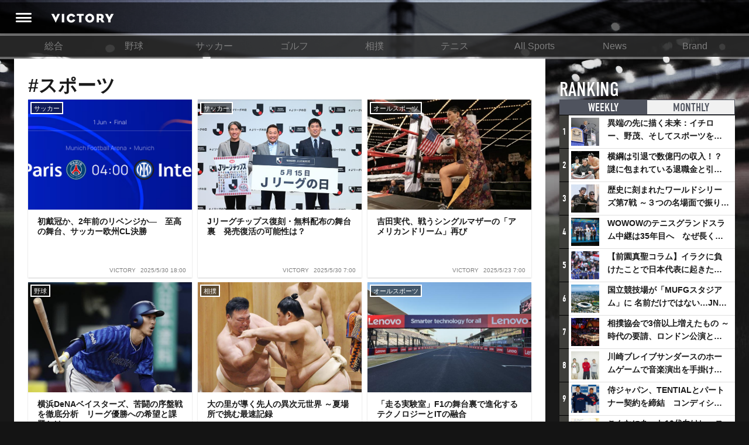

--- FILE ---
content_type: text/html; charset=utf-8
request_url: https://victorysportsnews.com/tags/2976?p=2
body_size: 13653
content:









<!DOCTYPE html>
<html lang="ja">
  <head>
    <!-- Google tag (gtag.js) -->
    <script async src="https://www.googletagmanager.com/gtag/js?id=G-R2B1DKP80L"></script>
    <script>
          window.dataLayer = window.dataLayer || [];
          function gtag(){dataLayer.push(arguments);}
          gtag('js', new Date());
          gtag('config', 'G-R2B1DKP80L');
          gtag('config', 'UA-89957035-1');
    </script>

    <script async src="//pagead2.googlesyndication.com/pagead/js/adsbygoogle.js"></script>
    <script>
            (adsbygoogle = window.adsbygoogle || []).push({
                google_ad_client: "ca-pub-8105881479443843",
                enable_page_level_ads: true
            });
    </script>
    <meta charset="utf-8">
    <meta http-equiv="X-UA-Compatible" content="IE=edge">
    <link rel="shortcut icon" href="/assets/dc0ebed6befd85a0f8536e73ccff71f2-favicon.ico">
    <meta name="viewport" content="width=device-width, initial-scale=1.0, minimum-scale=1.0, maximum-scale=1.0, user-scalable=no">
    
    <title>#スポーツ | VICTORY</title>
    <meta name="description" content="">

    <meta property="og:title" content="VICTORY">
    <meta property="og:type" content="website">
    <meta property="og:url" content="https://victorysportsnews.com/">
    <meta property="og:site_name" content="VICTORY ALL SPORTS NEWS">
    <meta property="og:description" content="新たな視点を提供するスポーツメディア「VICTORY」">
    <meta property="og:image" content="https://victorysportsnews.com/assets/images/common/f1d89c5b118d46fd0d787b00d7e5025b-ogp.jpg">
    <meta property="og:image:height" content="630">
    <meta property="og:image:width" content="1200">
    <meta property="fb:app_id" content="">
    <meta property="og:locale" content="ja_JP">

    <meta name="twitter:card" content="summary_large_image">
    <meta name="twitter:title" content="VICTORY">
    <meta name="twitter:description" content="新たな視点を提供するスポーツメディア「VICTORY」">
    <meta name="twitter:url" content="https://victorysportsnews.com/">
    <meta name="twitter:image:src" content="https://victorysportsnews.com/assets/images/common/f1d89c5b118d46fd0d787b00d7e5025b-ogp.jpg">
    <meta name="twitter:site" content="https://victorysportsnews.com/">
    <meta name="twitter:creator" content="">


    <link rel="stylesheet" href="/assets/css/f6244d0308e50290638b33a7d1b9946a-sanitize.css">
    <link rel="stylesheet" href="/assets/css/aca4af36985989487d773cf3c56cb6ee-main.css" media="screen">
    <!-- Twitter universal website tag code -->
    <script>
    !function(e,t,n,s,u,a){e.twq||(s=e.twq=function(){s.exe?s.exe.apply(s,arguments):s.queue.push(arguments);
    },s.version='1.1',s.queue=[],u=t.createElement(n),u.async=!0,u.src='//static.ads-twitter.com/uwt.js',
    a=t.getElementsByTagName(n)[0],a.parentNode.insertBefore(u,a))}(window,document,'script');
    // Insert Twitter Pixel ID and Standard Event data below
    twq('init','ny39z');
    twq('track','PageView');
    </script>
    <!-- End Twitter universal website tag code -->
  </head>
  <body>
    <div class="wrapper">
        



<header>
    <div class="header-inner">
        <a class="header-menu" href=""><i class="header-icon icon-header_menu"></i></a>
        <h1 alt="VICTORY"><a class="header-logo" href="/"></a></h1>
        <ul class="header-right-block">
            
                
                
                
            
        </ul>
    </div>
</header>
<nav class="grand-menu">
    <ul class="grand-menu-nav">
    
        
            <li class="grand-menu-nav-item"><a href="/">総合</a></li>
        
    
        
            <li class="grand-menu-nav-item"><a href="/categories/3">野球</a></li>
        
    
        
            <li class="grand-menu-nav-item"><a href="/categories/4">サッカー</a></li>
        
    
        
            <li class="grand-menu-nav-item"><a href="/categories/6">ゴルフ</a></li>
        
    
        
            <li class="grand-menu-nav-item"><a href="/categories/16">相撲</a></li>
        
    
        
            <li class="grand-menu-nav-item"><a href="/categories/7">テニス</a></li>
        
    
        
            <li class="grand-menu-nav-item"><a href="/categories/8">All Sports</a></li>
        
    
        
            <li class="grand-menu-nav-item"><a href="/categories/14">News</a></li>
        
    
        
            <li class="grand-menu-nav-item"><a href="/categories/15">Brand</a></li>
        
    
    </ul>
</nav>

        <div class="content-wrapper">
            <div class="main-column">
    <div class="article-list-page">
        <section>
            <h1 class="section-title">#スポーツ</h1>
            <h2 class="section-title"></h2>
            <ul>
            
                
                    





<li class="link-card sp-left-pc-top">
    <a class="link-card-inner" href="/articles/9007">
        <span class="link-card-image" style="background-image: url(https://s3-ap-northeast-1.amazonaws.com/vsn-p/resize_contents/9007/38b179c8e01d552bca360022aef0116484edf7edce36c3b6075b915f686f88ee.png)">
            <span class="article-category">サッカー</span>
            <!-- <div class="meta">
              <div class="likes likes-count">40</div>
            </div> -->
        </span>
        <span class="link-card-body">
            <h3 class="link-card-heading">初戴冠か、2年前のリベンジか―　至高の舞台、サッカー欧州CL決勝</h3>

            <div class="meta">
                <span class="source">VICTORY</span>
                <time>2025/5/30 18:00</time>
            </div>
        </span>
    </a>
</li>

                
                    





<li class="link-card sp-left-pc-top">
    <a class="link-card-inner" href="/articles/9008">
        <span class="link-card-image" style="background-image: url(https://s3-ap-northeast-1.amazonaws.com/vsn-p/resize_contents/9008/fff7201a79bb3e8c9f10a946f926499f99e3a0e9cb395acd1873720d8addb4fa.jpeg)">
            <span class="article-category">サッカー</span>
            <!-- <div class="meta">
              <div class="likes likes-count">66</div>
            </div> -->
        </span>
        <span class="link-card-body">
            <h3 class="link-card-heading">Jリーグチップス復刻・無料配布の舞台裏　発売復活の可能性は？</h3>

            <div class="meta">
                <span class="source">VICTORY</span>
                <time>2025/5/30 7:00</time>
            </div>
        </span>
    </a>
</li>

                
                    





<li class="link-card sp-left-pc-top">
    <a class="link-card-inner" href="/articles/9006">
        <span class="link-card-image" style="background-image: url(https://s3-ap-northeast-1.amazonaws.com/vsn-p/resize_contents/9006/d5b0e8da7c1b4842ede75f8a85b713e185439531ca974fbf66404ae877cbc50e.jpg)">
            <span class="article-category">オールスポーツ</span>
            <!-- <div class="meta">
              <div class="likes likes-count">46</div>
            </div> -->
        </span>
        <span class="link-card-body">
            <h3 class="link-card-heading">吉田実代、戦うシングルマザーの「アメリカンドリーム」再び</h3>

            <div class="meta">
                <span class="source">VICTORY</span>
                <time>2025/5/23 7:00</time>
            </div>
        </span>
    </a>
</li>

                
                    





<li class="link-card sp-left-pc-top">
    <a class="link-card-inner" href="/articles/9004">
        <span class="link-card-image" style="background-image: url(https://s3-ap-northeast-1.amazonaws.com/vsn-p/resize_contents/9004/35d66e5f31e18e1255dde50d5dab8e1e77fd80ece6575f29d9f2a7bf68f21dbb.jpg)">
            <span class="article-category">野球</span>
            <!-- <div class="meta">
              <div class="likes likes-count">71</div>
            </div> -->
        </span>
        <span class="link-card-body">
            <h3 class="link-card-heading">横浜DeNAベイスターズ、苦闘の序盤戦を徹底分析　リーグ優勝への希望と課題とは</h3>

            <div class="meta">
                <span class="source">VICTORY</span>
                <time>2025/5/15 17:00</time>
            </div>
        </span>
    </a>
</li>

                
                    





<li class="link-card sp-left-pc-top">
    <a class="link-card-inner" href="/articles/9002">
        <span class="link-card-image" style="background-image: url(https://s3-ap-northeast-1.amazonaws.com/vsn-p/resize_contents/9002/7e7f6095e72a6fd0bdf717c6ee41377473eba5d3b3e8b09d59ead752ea8e1b7b.jpg)">
            <span class="article-category">相撲</span>
            <!-- <div class="meta">
              <div class="likes likes-count">54</div>
            </div> -->
        </span>
        <span class="link-card-body">
            <h3 class="link-card-heading">大の里が導く先人の異次元世界 ～夏場所で挑む最速記録</h3>

            <div class="meta">
                <span class="source">VICTORY</span>
                <time>2025/5/8 7:00</time>
            </div>
        </span>
    </a>
</li>

                
                    





<li class="link-card sp-left-pc-top">
    <a class="link-card-inner" href="/articles/9001">
        <span class="link-card-image" style="background-image: url(https://s3-ap-northeast-1.amazonaws.com/vsn-p/resize_contents/9001/3de319366c90f7f135e447e31b6bae06372f32e834301e1acd173b5869d3bc10.jpeg)">
            <span class="article-category">オールスポーツ</span>
            <!-- <div class="meta">
              <div class="likes likes-count">52</div>
            </div> -->
        </span>
        <span class="link-card-body">
            <h3 class="link-card-heading">「走る実験室」F1の舞台裏で進化するテクノロジーとITの融合</h3>

            <div class="meta">
                <span class="source">VICTORY</span>
                <time>2025/5/2 7:00</time>
            </div>
        </span>
    </a>
</li>

                
                    





<li class="link-card sp-left-pc-top">
    <a class="link-card-inner" href="/articles/9000">
        <span class="link-card-image" style="background-image: url(https://s3-ap-northeast-1.amazonaws.com/vsn-p/resize_contents/9000/1b707ba1a6f555807a5e423a77882e4c461684b8aeb458f39fbd491f5680107e.jpeg)">
            <span class="article-category">オールスポーツ</span>
            <!-- <div class="meta">
              <div class="likes likes-count">52</div>
            </div> -->
        </span>
        <span class="link-card-body">
            <h3 class="link-card-heading">Onが3000ｍ障害で活躍する三浦龍司とアスリート契約を締結「これまで叶えられなかった高い目標をOnとともに達成したい」（三浦）</h3>

            <div class="meta">
                <span class="source">VICTORY</span>
                <time>2025/4/29 7:00</time>
            </div>
        </span>
    </a>
</li>

                
                    





<li class="link-card sp-left-pc-top">
    <a class="link-card-inner" href="/articles/8999">
        <span class="link-card-image" style="background-image: url(https://s3-ap-northeast-1.amazonaws.com/vsn-p/resize_contents/8999/7d5acbbf2b8d018ff5b57bd064ecf9633022c0a8c18427e351cd0172bce238e7.jpeg)">
            <span class="article-category">オールスポーツ</span>
            <!-- <div class="meta">
              <div class="likes likes-count">39</div>
            </div> -->
        </span>
        <span class="link-card-body">
            <h3 class="link-card-heading">五輪金メダリストが「次世代」に示すミラノ・コルティナへの決意</h3>

            <div class="meta">
                <span class="source">VICTORY</span>
                <time>2025/4/28 19:00</time>
            </div>
        </span>
    </a>
</li>

                
                    





<li class="link-card sp-left-pc-top">
    <a class="link-card-inner" href="/articles/8997">
        <span class="link-card-image" style="background-image: url(https://s3-ap-northeast-1.amazonaws.com/vsn-p/resize_contents/8997/0837c27c4a6de0338dcfdde0314edadbabd3af32ab51047fcceb5fce63b5ac58.jpeg)">
            <span class="article-category">オールスポーツ</span>
            <!-- <div class="meta">
              <div class="likes likes-count">51</div>
            </div> -->
        </span>
        <span class="link-card-body">
            <h3 class="link-card-heading">東京マラソンが日本にもたらしたチャリティ文化とアクティブなボランティア活動、そして今後の展望について</h3>

            <div class="meta">
                <span class="source">VICTORY</span>
                <time>2025/4/25 7:00</time>
            </div>
        </span>
    </a>
</li>

                
                    





<li class="link-card sp-left-pc-top">
    <a class="link-card-inner" href="/articles/8996">
        <span class="link-card-image" style="background-image: url(https://s3-ap-northeast-1.amazonaws.com/vsn-p/resize_contents/8996/a6cd445e57d62e7674ddf4c80649cd5c54bed833300927d30707de27922ff42f.jpeg)">
            <span class="article-category">オールスポーツ</span>
            <!-- <div class="meta">
              <div class="likes likes-count">54</div>
            </div> -->
        </span>
        <span class="link-card-body">
            <h3 class="link-card-heading">東京マラソンの軌跡と未来地図</h3>

            <div class="meta">
                <span class="source">VICTORY</span>
                <time>2025/4/24 17:00</time>
            </div>
        </span>
    </a>
</li>

                
                    





<li class="link-card sp-left-pc-top">
    <a class="link-card-inner" href="/articles/8995">
        <span class="link-card-image" style="background-image: url(https://s3-ap-northeast-1.amazonaws.com/vsn-p/resize_contents/8995/6eae8cf5ec5087a17b1752ecce012c9e126e077ec0c5be6d132983e1b6015f9d.jpg)">
            <span class="article-category">サッカー</span>
            <!-- <div class="meta">
              <div class="likes likes-count">32</div>
            </div> -->
        </span>
        <span class="link-card-body">
            <h3 class="link-card-heading">生まれ変わった欧州CL、ベスト8で佳境突入　スイス式を導入した新方式は成功？</h3>

            <div class="meta">
                <span class="source">VICTORY</span>
                <time>2025/4/15 15:00</time>
            </div>
        </span>
    </a>
</li>

                
                    





<li class="link-card sp-left-pc-top">
    <a class="link-card-inner" href="/articles/8994">
        <span class="link-card-image" style="background-image: url(https://s3-ap-northeast-1.amazonaws.com/vsn-p/resize_contents/8994/9e730ecdfc91360b7c4042196d2c3d997f2867395702b2b30e516bcfa7ffc2dc.jpeg)">
            <span class="article-category">相撲</span>
            <!-- <div class="meta">
              <div class="likes likes-count">47</div>
            </div> -->
        </span>
        <span class="link-card-body">
            <h3 class="link-card-heading">〝脱名古屋飛ばし〟の起爆剤となるか～IGアリーナと大相撲が期待される理由～</h3>

            <div class="meta">
                <span class="source">VICTORY</span>
                <time>2025/4/14 7:00</time>
            </div>
        </span>
    </a>
</li>

                
                    





<li class="link-card sp-left-pc-top">
    <a class="link-card-inner" href="/articles/8993">
        <span class="link-card-image" style="background-image: url(https://s3-ap-northeast-1.amazonaws.com/vsn-p/resize_contents/8993/7b50579214d64f5d0b512cdda89e053115650a475aaad74f4715bccfd1c6a567.jpg)">
            <span class="article-category">ボクシング</span>
            <!-- <div class="meta">
              <div class="likes likes-count">48</div>
            </div> -->
        </span>
        <span class="link-card-body">
            <h3 class="link-card-heading">グレグ・ホーゲンの偉業を偲んで</h3>

            <div class="meta">
                <span class="source">VICTORY</span>
                <time>2025/4/4 7:00</time>
            </div>
        </span>
    </a>
</li>

                
                    





<li class="link-card sp-left-pc-top">
    <a class="link-card-inner" href="/articles/8988">
        <span class="link-card-image" style="background-image: url(https://s3-ap-northeast-1.amazonaws.com/vsn-p/resize_contents/8988/4e31da037122e6a07f6f93cbc5a2a5adf7c7d0c985808cd29e6fcad4009c23be.jpg)">
            <span class="article-category">ゴルフ</span>
            <!-- <div class="meta">
              <div class="likes likes-count">47</div>
            </div> -->
        </span>
        <span class="link-card-body">
            <h3 class="link-card-heading">LIVゴルフにフル参戦した香妻陣一朗の新たな挑戦</h3>

            <div class="meta">
                <span class="source">VICTORY</span>
                <time>2025/3/26 7:00</time>
            </div>
        </span>
    </a>
</li>

                
                    





<li class="link-card sp-left-pc-top">
    <a class="link-card-inner" href="/articles/8986">
        <span class="link-card-image" style="background-image: url(https://s3-ap-northeast-1.amazonaws.com/vsn-p/resize_contents/8986/ff537bb002665b8d3630b9d0d757b6f3afc418e35956192893927b89a4b622f1.jpg)">
            <span class="article-category">野球</span>
            <!-- <div class="meta">
              <div class="likes likes-count">183</div>
            </div> -->
        </span>
        <span class="link-card-body">
            <h3 class="link-card-heading">なぜハマスタ観戦は人気なのか　新座席にLA進出のミシュランシェフが監修したグルメ…右肩上がりの動員数と収益力の秘密</h3>

            <div class="meta">
                <span class="source">VICTORY</span>
                <time>2025/3/25 7:00</time>
            </div>
        </span>
    </a>
</li>

                
                    





<li class="link-card sp-left-pc-top">
    <a class="link-card-inner" href="/articles/8985">
        <span class="link-card-image" style="background-image: url(https://s3-ap-northeast-1.amazonaws.com/vsn-p/resize_contents/8985/cd39a23160c18e77ecab4c85b64add8d67383ebfbf497ef59ccbc4a0863a1774.jpeg)">
            <span class="article-category">オールスポーツ</span>
            <!-- <div class="meta">
              <div class="likes likes-count">43</div>
            </div> -->
        </span>
        <span class="link-card-body">
            <h3 class="link-card-heading">アーバンスポーツを楽しむ機会を小学生に提供し、「スポーツフィールド・東京」を目指す</h3>

            <div class="meta">
                <span class="source">VICTORY</span>
                <time>2025/3/19 7:00</time>
            </div>
        </span>
    </a>
</li>

                
                    





<li class="link-card sp-left-pc-top">
    <a class="link-card-inner" href="/articles/8980">
        <span class="link-card-image" style="background-image: url(https://s3-ap-northeast-1.amazonaws.com/vsn-p/resize_contents/8980/fe2728d2e84b299a5743bcc4928fa00ef567196b5c8c4adb5410191df2bffc98.JPG)">
            <span class="article-category">オールスポーツ</span>
            <!-- <div class="meta">
              <div class="likes likes-count">61</div>
            </div> -->
        </span>
        <span class="link-card-body">
            <h3 class="link-card-heading">東証グロース市場上場のリカバリーウェア・スタートアップCEO「スポーツでいうと地区大会にエントリーしたぐらい」</h3>

            <div class="meta">
                <span class="source">VICTORY</span>
                <time>2025/3/11 7:00</time>
            </div>
        </span>
    </a>
</li>

                
                    





<li class="link-card sp-left-pc-top">
    <a class="link-card-inner" href="/articles/8978">
        <span class="link-card-image" style="background-image: url(https://s3-ap-northeast-1.amazonaws.com/vsn-p/resize_contents/8978/4b356cc31a4ca09781fbb80717e381816b8b2c8182ae09310f53001bee2d6ef4.jpeg)">
            <span class="article-category">相撲</span>
            <!-- <div class="meta">
              <div class="likes likes-count">39</div>
            </div> -->
        </span>
        <span class="link-card-body">
            <h3 class="link-card-heading">横綱の重責～豊昇龍の春場所と賛否両論の行方</h3>

            <div class="meta">
                <span class="source">VICTORY</span>
                <time>2025/3/7 17:00</time>
            </div>
        </span>
    </a>
</li>

                
            
            </ul>
            <div class="clearfix"></div>
            <nav class="pagination-wrapper">
                
                
                    <a class="pager pager-link pager-previous" href="/tags/2976?p=1"><i class="icon-arrow_left"></i></a>
                
                
                    
                        
                            <li class="pager"><a class="pager-link" href="/tags/2976">1</a></li>
                        
                    
                
                    
                        
                            <li class="pager"><a class="pager-link" href="/tags/2976?p=1">2</a></li>
                        
                    
                
                    
                        <li class="pager active"><a class="pager-link">3</a></li>
                    
                
                    
                        
                            <li class="pager"><a class="pager-link" href="/tags/2976?p=3">4</a></li>
                        
                    
                
                    
                        
                            <li class="pager"><a class="pager-link" href="/tags/2976?p=4">5</a></li>
                        
                    
                
                    
                        
                            
                                
                            
                        
                    
                
                    
                        
                            
                                
                            
                        
                    
                
                    
                        
                            
                                
                            
                        
                    
                
                    
                        
                            
                                
                            
                        
                    
                
                    
                        
                            
                                
                            
                        
                    
                
                    
                        
                            
                                
                            
                        
                    
                
                    
                        
                            
                                
                            
                        
                    
                
                    
                        
                            
                                
                            
                        
                    
                
                    
                        
                            
                                
                            
                        
                    
                
                    
                        
                            
                                
                            
                        
                    
                
                    
                        
                            
                                
                            
                        
                    
                
                    
                        
                            
                                
                            
                        
                    
                
                    
                        
                            
                                
                            
                        
                    
                
                    
                        
                            
                                
                            
                        
                    
                
                    
                        
                            
                                
                            
                        
                    
                
                    
                        
                            
                                
                            
                        
                    
                
                    
                        
                            
                                
                            
                        
                    
                
                    
                        
                            
                                
                            
                        
                    
                
                    
                        
                            
                                
                            
                        
                    
                
                    
                        
                            
                                
                            
                        
                    
                
                    
                        
                            
                                
                            
                        
                    
                
                    
                        
                            
                                
                            
                        
                    
                
                    
                        
                            
                                
                            
                        
                    
                
                    
                        
                            
                                
                            
                        
                    
                
                    
                        
                            
                                
                            
                        
                    
                
                    
                        
                            
                                
                            
                        
                    
                
                    
                        
                            
                                
                            
                        
                    
                
                    
                        
                            
                                
                            
                        
                    
                
                    
                        
                            
                                
                            
                        
                    
                
                    
                        
                            
                                
                            
                        
                    
                
                    
                        
                            
                                
                            
                        
                    
                
                    
                        
                            
                                
                            
                        
                    
                
                    
                        
                            
                                
                            
                        
                    
                
                    
                        
                            
                                
                            
                        
                    
                
                    
                        
                            
                                
                            
                        
                    
                
                    
                        
                            
                                
                            
                        
                    
                
                    
                        
                            
                                
                            
                        
                    
                
                    
                        
                            
                                
                            
                        
                    
                
                
                    <a class="pager pager-link pager-next" href="/tags/2976?p=3"><i class="icon-arrow_right"></i></a>
                
                
            </nav>
        </section>
    </div>

</div>
            <div class="sub-column">
<div class="sub-column-top"></div>
<div class="sub-column-middle">
  
  

<section class="ranking-in-sub">
    <h2>RANKING <span class="title-annotation">記事ランキング</span></h2>
    <ul class="ranking-tabs">
        
        <li class="tab-item ranking-tab-item active"><a href="#ranking-weekly">WEEKLY</a></li>
        <li class="tab-item ranking-tab-item"><a href="#ranking-monthly">MONTHLY</a></li>
    </ul>
    
    <ul class="ranking-items active" id="ranking-weekly">
            
            <li class="link-card left-image">
                <span class="ranking-icon">1</span>
                <a class="link-card-inner" href="/articles/9057">
                    <span class="link-card-image" style="background-image: url(https://s3-ap-northeast-1.amazonaws.com/vsn-p/resize_contents/9057/6051bd4ae7743207203dd5549f000b392c3ea3b11d1a8b4b4052964b4a6dc268.jpg)"></span>
                    <span class="link-card-body">
                        <h3 class="link-card-heading">異端の先に描く未来：イチロー、野茂、そしてスポーツを支える科学界の挑戦</h3>
                    </span>
                </a>
            </li>
        
            <li class="link-card left-image">
                <span class="ranking-icon">2</span>
                <a class="link-card-inner" href="/articles/7327">
                    <span class="link-card-image" style="background-image: url(https://s3-ap-northeast-1.amazonaws.com/vsn-p/resize_contents/7327/e71d445e61d91472c6cdaf1fb7b549a5311a979b9755a0510df112d441cf2741.jpg)"></span>
                    <span class="link-card-body">
                        <h3 class="link-card-heading">横綱は引退で数億円の収入！？謎に包まれている退職金と引退相撲興行</h3>
                    </span>
                </a>
            </li>
        
            <li class="link-card left-image">
                <span class="ranking-icon">3</span>
                <a class="link-card-inner" href="/articles/9083">
                    <span class="link-card-image" style="background-image: url(https://s3-ap-northeast-1.amazonaws.com/vsn-p/resize_contents/9083/ed490b91800cf236f0a62885f63c3b67d11a9e9b9178c64b8acbc09e75dff252.jpg)"></span>
                    <span class="link-card-body">
                        <h3 class="link-card-heading">歴史に刻まれたワールドシリーズ第7戦 ～３つの名場面で振り返る～</h3>
                    </span>
                </a>
            </li>
        
            <li class="link-card left-image">
                <span class="ranking-icon">4</span>
                <a class="link-card-inner" href="/articles/9082">
                    <span class="link-card-image" style="background-image: url(https://s3-ap-northeast-1.amazonaws.com/vsn-p/resize_contents/9082/6975aa14befb2ae68d953ca9a799db406bb78b049ed9a8e081e14dc3aaee0c38.jpeg)"></span>
                    <span class="link-card-body">
                        <h3 class="link-card-heading">WOWOWのテニスグランドスラム中継は35年目へ　なぜ長く続けてこられたのか？そして今後の課題は？</h3>
                    </span>
                </a>
            </li>
        
            <li class="link-card left-image">
                <span class="ranking-icon">5</span>
                <a class="link-card-inner" href="/articles/8776">
                    <span class="link-card-image" style="background-image: url(https://s3-ap-northeast-1.amazonaws.com/vsn-p/resize_contents/8776/bbd66344d520765f639b383289e62e64fd2d8de55850398c3252f8d6e523eff2.jpg)"></span>
                    <span class="link-card-body">
                        <h3 class="link-card-heading">【前園真聖コラム】イラクに負けたことで日本代表に起きたプラスとは</h3>
                    </span>
                </a>
            </li>
        
            <li class="link-card left-image">
                <span class="ranking-icon">6</span>
                <a class="link-card-inner" href="/articles/9079">
                    <span class="link-card-image" style="background-image: url(https://s3-ap-northeast-1.amazonaws.com/vsn-p/resize_contents/9079/47c671fcf80746abdea15fc2f9ec84da766cd7ca3b8e33f9864db32e472ce08c.jpeg)"></span>
                    <span class="link-card-body">
                        <h3 class="link-card-heading">国立競技場が「MUFGスタジアム」に 名前だけではない…JNSEとMUFGが“共創”し描く地域活性化・社会価値創造の近未来図とは</h3>
                    </span>
                </a>
            </li>
        
            <li class="link-card left-image">
                <span class="ranking-icon">7</span>
                <a class="link-card-inner" href="/articles/9080">
                    <span class="link-card-image" style="background-image: url(https://s3-ap-northeast-1.amazonaws.com/vsn-p/resize_contents/9080/e4cc7154795982235529a060ef48446639d2e22e67054a3ae89600d28566393d.jpg)"></span>
                    <span class="link-card-body">
                        <h3 class="link-card-heading">相撲協会で3倍以上増えたもの ～時代の要請、ロンドン公演と古式大相撲</h3>
                    </span>
                </a>
            </li>
        
            <li class="link-card left-image">
                <span class="ranking-icon">8</span>
                <a class="link-card-inner" href="/articles/9081">
                    <span class="link-card-image" style="background-image: url(https://s3-ap-northeast-1.amazonaws.com/vsn-p/resize_contents/9081/1964e0632a48ffb3f1ace3b7bfe726e826976d671c8cc5a0fa53efbbd701b2b5.jpeg)"></span>
                    <span class="link-card-body">
                        <h3 class="link-card-heading">川崎ブレイブサンダースのホームゲームで音楽演出を手掛けるスチャダラパーが川崎新！アリーナシティ・プロジェクトを語る 「楽しみでしかないでしょ。川崎は、ずっと成長曲線だから」</h3>
                    </span>
                </a>
            </li>
        
            <li class="link-card left-image">
                <span class="ranking-icon">9</span>
                <a class="link-card-inner" href="/articles/9084">
                    <span class="link-card-image" style="background-image: url(https://s3-ap-northeast-1.amazonaws.com/vsn-p/resize_contents/9084/178405392fe0a21baa25f8c5bf1b91a770952a8d69ab5e55040a3c311e21d5cf.jpeg)"></span>
                    <span class="link-card-body">
                        <h3 class="link-card-heading">侍ジャパン、TENTIALとパートナー契約を締結　コンディショニングで世界一へ</h3>
                    </span>
                </a>
            </li>
        
            <li class="link-card left-image">
                <span class="ranking-icon">10</span>
                <a class="link-card-inner" href="/articles/9072">
                    <span class="link-card-image" style="background-image: url(https://s3-ap-northeast-1.amazonaws.com/vsn-p/resize_contents/9072/413627117f8d97364505bb2351db125794dc9ca18a47b10b295079445b01363b.jpeg)"></span>
                    <span class="link-card-body">
                        <h3 class="link-card-heading">こんなにあった10代向けレッスンの共通点 ～ゴルフ宮里藍とバドミントン藤井瑞希が示したもの</h3>
                    </span>
                </a>
            </li>
        
    </ul>
    <ul class="ranking-items" id="ranking-monthly">
    
        <li class="link-card left-image">
            <span class="ranking-icon">1</span>
            <a class="link-card-inner" href="/articles/8776">
                <span class="link-card-image" style="background-image: url(https://s3-ap-northeast-1.amazonaws.com/vsn-p/resize_contents/8776/bbd66344d520765f639b383289e62e64fd2d8de55850398c3252f8d6e523eff2.jpg)"></span>
                <span class="link-card-body">
                    <h3 class="link-card-heading">【前園真聖コラム】イラクに負けたことで日本代表に起きたプラスとは</h3>
                </span>
            </a>
        </li>
    
        <li class="link-card left-image">
            <span class="ranking-icon">2</span>
            <a class="link-card-inner" href="/articles/7327">
                <span class="link-card-image" style="background-image: url(https://s3-ap-northeast-1.amazonaws.com/vsn-p/resize_contents/7327/e71d445e61d91472c6cdaf1fb7b549a5311a979b9755a0510df112d441cf2741.jpg)"></span>
                <span class="link-card-body">
                    <h3 class="link-card-heading">横綱は引退で数億円の収入！？謎に包まれている退職金と引退相撲興行</h3>
                </span>
            </a>
        </li>
    
        <li class="link-card left-image">
            <span class="ranking-icon">3</span>
            <a class="link-card-inner" href="/articles/4337">
                <span class="link-card-image" style="background-image: url(https://s3-ap-northeast-1.amazonaws.com/vsn-p/resize_contents/4337/618893560f5b3890bed5c1f35bca3fb0680dfc17b7ee89d3a11f1f475a270f77.jpg)"></span>
                <span class="link-card-body">
                    <h3 class="link-card-heading">アイスホッケーでは、なぜ殴り合いが許されるのか？　驚きの「ファイティング」ルールについて</h3>
                </span>
            </a>
        </li>
    
        <li class="link-card left-image">
            <span class="ranking-icon">4</span>
            <a class="link-card-inner" href="/articles/9083">
                <span class="link-card-image" style="background-image: url(https://s3-ap-northeast-1.amazonaws.com/vsn-p/resize_contents/9083/ed490b91800cf236f0a62885f63c3b67d11a9e9b9178c64b8acbc09e75dff252.jpg)"></span>
                <span class="link-card-body">
                    <h3 class="link-card-heading">歴史に刻まれたワールドシリーズ第7戦 ～３つの名場面で振り返る～</h3>
                </span>
            </a>
        </li>
    
        <li class="link-card left-image">
            <span class="ranking-icon">5</span>
            <a class="link-card-inner" href="/articles/9103">
                <span class="link-card-image" style="background-image: url(https://s3-ap-northeast-1.amazonaws.com/vsn-p/resize_contents/9103/8b537501431edd52062d1bab855e3fad8e700c33352a826f01eec38ff3d80a28.jpg)"></span>
                <span class="link-card-body">
                    <h3 class="link-card-heading">日本一早い？ 横浜DeNAベイスターズの2026年スタメン予想 セイバーメトリクスでベスト布陣を考察</h3>
                </span>
            </a>
        </li>
    
        <li class="link-card left-image">
            <span class="ranking-icon">6</span>
            <a class="link-card-inner" href="/articles/9079">
                <span class="link-card-image" style="background-image: url(https://s3-ap-northeast-1.amazonaws.com/vsn-p/resize_contents/9079/47c671fcf80746abdea15fc2f9ec84da766cd7ca3b8e33f9864db32e472ce08c.jpeg)"></span>
                <span class="link-card-body">
                    <h3 class="link-card-heading">国立競技場が「MUFGスタジアム」に 名前だけではない…JNSEとMUFGが“共創”し描く地域活性化・社会価値創造の近未来図とは</h3>
                </span>
            </a>
        </li>
    
        <li class="link-card left-image">
            <span class="ranking-icon">7</span>
            <a class="link-card-inner" href="/articles/9081">
                <span class="link-card-image" style="background-image: url(https://s3-ap-northeast-1.amazonaws.com/vsn-p/resize_contents/9081/1964e0632a48ffb3f1ace3b7bfe726e826976d671c8cc5a0fa53efbbd701b2b5.jpeg)"></span>
                <span class="link-card-body">
                    <h3 class="link-card-heading">川崎ブレイブサンダースのホームゲームで音楽演出を手掛けるスチャダラパーが川崎新！アリーナシティ・プロジェクトを語る 「楽しみでしかないでしょ。川崎は、ずっと成長曲線だから」</h3>
                </span>
            </a>
        </li>
    
        <li class="link-card left-image">
            <span class="ranking-icon">8</span>
            <a class="link-card-inner" href="/articles/9080">
                <span class="link-card-image" style="background-image: url(https://s3-ap-northeast-1.amazonaws.com/vsn-p/resize_contents/9080/e4cc7154795982235529a060ef48446639d2e22e67054a3ae89600d28566393d.jpg)"></span>
                <span class="link-card-body">
                    <h3 class="link-card-heading">相撲協会で3倍以上増えたもの ～時代の要請、ロンドン公演と古式大相撲</h3>
                </span>
            </a>
        </li>
    
        <li class="link-card left-image">
            <span class="ranking-icon">9</span>
            <a class="link-card-inner" href="/articles/9057">
                <span class="link-card-image" style="background-image: url(https://s3-ap-northeast-1.amazonaws.com/vsn-p/resize_contents/9057/6051bd4ae7743207203dd5549f000b392c3ea3b11d1a8b4b4052964b4a6dc268.jpg)"></span>
                <span class="link-card-body">
                    <h3 class="link-card-heading">異端の先に描く未来：イチロー、野茂、そしてスポーツを支える科学界の挑戦</h3>
                </span>
            </a>
        </li>
    
        <li class="link-card left-image">
            <span class="ranking-icon">10</span>
            <a class="link-card-inner" href="/articles/9106">
                <span class="link-card-image" style="background-image: url(https://s3-ap-northeast-1.amazonaws.com/vsn-p/resize_contents/9106/959eeebfb5241495af3e1d27654cb464b5630585589230ccecd13222d0216054.jpeg)"></span>
                <span class="link-card-body">
                    <h3 class="link-card-heading">大相撲隆盛の総括と展望 ～2026年注目の力士たち～</h3>
                </span>
            </a>
        </li>
    
    </ul>
    <div class="readmore-wrapper readmore-recommend"><a class="readmore" href="/rankings">VIEW MORE</a></div>
</section>

  <!-- 

 -->
  <!-- 
<section class="pro_crix">
  <h2>RECENT COMMENTS</h2>
  <ul class="recommend-items">
    
      
<li class="link-card">
<a class="link-card-inner" href="/articles/4339">
    <span class="link-card-top-unit"><span class="link-card-image" style="background-image: url(https://s3-ap-northeast-1.amazonaws.com/vsn-p/profile/17976/72858157f24a305897780f495e6539ba19d5936b2a445606da9395bd12c12855.jpg)"></span>
        <span class="link-card-body">
            <span class="name-job-title">
                <span class="name">視界不良のアライさん</span>
                

    
    
    


            </span>
            <span class="job-title"></span>
            <h3 class="link-card-heading">サッカーをやってた子は野球が下手だが、野球をやってた子はサッカーもうまい、というのはなぜだろうか？
学校の体育の授業では、サッカーはやるけど野球はあまりやらない学校が多い。
だから野球をやってた子はサッカーできるけど、サッカーやってた子は野球をやる機会がほぼなかったのだから野球が下手なのは当たり前で、サッカーの特性が原因と言っていいのだろうか？</h3>
        </span>
    </span>
    <span class="link-card-bottom-unit">
        <span class="article-pickup">
            <span class="article-category">サッカー</span>
            <h4 class="article-title">サッカー“しか”やらない子は、どうなるのか？　小俣よしのぶ（後編）</h4>
        </span>
    </span>
</a>
</li>

    
      
<li class="link-card">
<a class="link-card-inner" href="/articles/8463">
    <span class="link-card-top-unit"><span class="link-card-image" style="background-image: url(https://s3-ap-northeast-1.amazonaws.com/vsn-p/profile/18079/e3b0c44298fc1c149afbf4c8996fb92427ae41e4649b934ca495991b7852b855.jpeg)"></span>
        <span class="link-card-body">
            <span class="name-job-title">
                <span class="name">マルコーン or ぽんちゃい(山田　14番)</span>
                

    
    
    


            </span>
            <span class="job-title"></span>
            <h3 class="link-card-heading">駒野は　高体連じゃね?　少なくともジュビロユースじゃない</h3>
        </span>
    </span>
    <span class="link-card-bottom-unit">
        <span class="article-pickup">
            <span class="article-category">サッカー</span>
            <h4 class="article-title">高校サッカーとクラブユースが混在する日本。そのメリット、デメリットとは？</h4>
        </span>
    </span>
</a>
</li>

    
      
<li class="link-card">
<a class="link-card-inner" href="/articles/8357">
    <span class="link-card-top-unit"><span class="link-card-image" style="background-image: url(https://s3-ap-northeast-1.amazonaws.com/vsn-p/profile/18040/698c375d3fb9e820aa49190401cfd01b46efdfa77e8936ad14ec9baf3d399fff.png)"></span>
        <span class="link-card-body">
            <span class="name-job-title">
                <span class="name">ゆうひ</span>
                

    
    
    


            </span>
            <span class="job-title"></span>
            <h3 class="link-card-heading">素晴らしい記事をありがとうございます。
シェアさせて頂きます。よろしくお願いいたします。</h3>
        </span>
    </span>
    <span class="link-card-bottom-unit">
        <span class="article-pickup">
            <span class="article-category">フィギュアスケート</span>
            <h4 class="article-title">引退ではなく新たな一歩のスタートへ。羽生結弦という存在が見せた葛藤と決意とは</h4>
        </span>
    </span>
</a>
</li>

    
      
<li class="link-card">
<a class="link-card-inner" href="/articles/8357">
    <span class="link-card-top-unit"><span class="link-card-image" style="background-image: url(https://s3-ap-northeast-1.amazonaws.com/vsn-p/profile/18016/729eee471f19bb895e05e8b50601383fc4b7cf8118b24911a119fac87f0468f8.jpg)"></span>
        <span class="link-card-body">
            <span class="name-job-title">
                <span class="name">サキ 中村</span>
                

    
    
    


            </span>
            <span class="job-title"></span>
            <h3 class="link-card-heading">応援しています</h3>
        </span>
    </span>
    <span class="link-card-bottom-unit">
        <span class="article-pickup">
            <span class="article-category">フィギュアスケート</span>
            <h4 class="article-title">引退ではなく新たな一歩のスタートへ。羽生結弦という存在が見せた葛藤と決意とは</h4>
        </span>
    </span>
</a>
</li>

    
      
<li class="link-card">
<a class="link-card-inner" href="/articles/7067">
    <span class="link-card-top-unit"><span class="link-card-image" style="background-image: url(https://s3-ap-northeast-1.amazonaws.com/vsn-p/profile/18006/729eee471f19bb895e05e8b50601383fc4b7cf8118b24911a119fac87f0468f8.jpg)"></span>
        <span class="link-card-body">
            <span class="name-job-title">
                <span class="name">香田尚人</span>
                

    
    
    


            </span>
            <span class="job-title"></span>
            <h3 class="link-card-heading">私も同感です</h3>
        </span>
    </span>
    <span class="link-card-bottom-unit">
        <span class="article-pickup">
            <span class="article-category">野球</span>
            <h4 class="article-title">「DH制」とっととセ・リーグでも採用しやがれ！</h4>
        </span>
    </span>
</a>
</li>

    
      
<li class="link-card">
<a class="link-card-inner" href="/articles/8250">
    <span class="link-card-top-unit"><span class="link-card-image" style="background-image: url(https://s3-ap-northeast-1.amazonaws.com/vsn-p/profile/17968/819e72ef0050676b86160b6fbd0b39b47fbb13a8e10e69c299cbe1ad848d23df.png)"></span>
        <span class="link-card-body">
            <span class="name-job-title">
                <span class="name">real deal</span>
                

    
    
    


            </span>
            <span class="job-title"></span>
            <h3 class="link-card-heading">【この記事は間違いです】
スポニチは最初の報道を訂正し、NHKが全放映権の５０％を電通に対して支払う事を昨年の段階で決定済みで、今年に入ってから、残りの半分の大部分をABEMAが電通に支払う事で合意した、というモノに変更されてました。つまり、ＮＨＫやフジテレビは、電通から購入したのであり、ＡＢＥＭＡからは何も購入してません。&ldquo;&ldquo;サブライセンス&rdquo;&rdquo;という表現は明らかに間違いです。記事タイトルそのままに、謝罪もなく、さらっと記事の内容を大幅に改変するスポニチは最悪ですが、最初の間違った報道を、そのまま引用して後追い報道しちゃうメディアも、反省が必要ですね。この記事も、訂正しましょう。</h3>
        </span>
    </span>
    <span class="link-card-bottom-unit">
        <span class="article-pickup">
            <span class="article-category">サッカー</span>
            <h4 class="article-title">サブスク、ペイパービュー。ネットの有料放送へとシフトするスポーツビジネスと裏にあるITマネー</h4>
        </span>
    </span>
</a>
</li>

    
  </ul>
  <div class="readmore-wrapper readmore-recommend"><a class="readmore" href="/comment">VIEW MORE</a></div>
</section>
 -->
   
  
  <div class="sub-column-middle-ad">
    <script async src="//pagead2.googlesyndication.com/pagead/js/adsbygoogle.js"></script>
      <!-- VICTORY-SubColumn-1 -->
    <ins class="adsbygoogle"
    style="display:inline-block;width:300px;height:250px"
    data-ad-client="ca-pub-8105881479443843"
    data-ad-slot="6890587554"></ins>
    <script>
      [].forEach.call(document.querySelectorAll('.wrapper .adsbygoogle'), function(){
        (adsbygoogle = window.adsbygoogle || []).push({});
      });
    </script>
  </div>


</div>

</div>
        </div>

        

        



<!-- <div class="social-bar-wrapper">
  <div id="fixed-share">
    <div class="social-button-bar footer-social-share">
      <ul class="social-buttons nav navbar-nav">
        <li>
          <div class="fb-like" data-href="https://victorysportsnews.com/" data-layout="button" data-size="large" data-action="like" data-show-faces="true"></div>
        </li>
        <li>
          <div class="fb-share-button" data-size="large" data-layout="button" data-href="https://victorysportsnews.com/" data-mobile-iframe="false"><a class="fb-xfbml-parse-ignore" target="_blank" href="https://www.facebook.com/sharer/sharer.php?u=https%3A%2F%2Fvictorysportsnews.coml&amp;src=sdkpreparse">&#x30B7;&#x30A7;&#x30A2;</a></div>
        </li>
        <li><a class="twitter-share-button" href="http://twitter.com/share?text=Victory Sports News &amp;hashtags=Victory" data-size="large" data-url="https://victorysportsnews.com/" onClick="window.open(encodeURI(decodeURI('https://victorysportsnews.com')), 'tweetwindow', 'width=650, height=470, personalbar=0, toolbar=0, scrollbars=1, sizable=1'); return false;" rel="nofollow"></a></li>
      </ul>
    </div>
  </div>
</div> -->
<footer class="footer">
  <div class="footer-inner">
    <div class="footer-logo-wrapper"><a class="footer-logo" alt="VICTORY ALL SPORTS NEWS" href="/"></a></div>
    <section class="footer-links footer-link-category">
      <h2 class="footer-links-title">CATEGORY</h2>
      <ul>
        
          <li><a href="/">総合</a></li>
        
          <li><a href="/categories/3">野球</a></li>
        
          <li><a href="/categories/4">サッカー</a></li>
        
          <li><a href="/categories/6">ゴルフ</a></li>
        
          <li><a href="/categories/16">相撲</a></li>
        
          <li><a href="/categories/7">テニス</a></li>
        
          <li><a href="/categories/8">All Sports</a></li>
        
          <li><a href="/categories/14">News</a></li>
        
          <li><a href="/categories/15">Brand</a></li>
        
      </ul>
    </section>

    <section class="footer-links footer-link-content">
      <h2 class="footer-links-title">CONTENT</h2>
      <ul>
          <li><a href="/series">特集一覧</a></li>
          <li><a href="/directory">アスリート名鑑</a></li>
      </ul>
    </section>

    <section class="footer-links footer-link-about">
      <h2 class="footer-links-title">ABOUT</h2>
      <ul>


        <li><a href="mailto:info@victorysportsnews.jp">お問い合わせ</a></li>
        <li><a href="/lib/privacy_policy">プライバシーポリシー</a></li>
        <li><a href="/lib/company">運営会社</a></li>
        
      </ul>
      <h2 class="footer-links-title">FIND US ON</h2>
      <div class="footer-sns"><a class="footer-sns-link" href="https://www.facebook.com/victorysportsnews/" target="_blank"> <i class="icon-facebook"> </i></a><a class="footer-sns-link" href="https://x.com/V_sportsnews" target="_blank">
        <!-- <i class="icon-twitter"> </i> -->
        <svg width="16" height="16" viewBox="0 0 24 24" fill="currentColor" style="vertical-align: 1px;">
          <path d="M18.244 2.25h3.308l-7.227 8.26 8.502 11.24H16.17l-5.214-6.817L4.99 21.75H1.68l7.73-8.835L1.254 2.25H8.08l4.713 6.231zm-1.161 17.52h1.833L7.084 4.126H5.117z"/>
        </svg>
      </a></div>
      <div class="footer-links-sns"><span class="row"></span></div>
    </section>
  </div>
  <p class="copyrights">© Copyright VICTORY SPORTS NEWS. All Rights Reserved.</p>
  

<div class="sidemenu-wrapper">
  <div class="sidemenu-shadow"></div>
  <aside class="sidemenu-container">
    <ul class="sidemenu">
      <li class="sidemenu-item"><a class="sidemenu-item" href="/"><i class="icon-menu_home"></i>ホーム</a></li>
      <li class="sidemenu-item"><a class="sidemenu-item" href="/series"><i class="icon-series"></i>特集一覧</a></li>
      <li class="sidemenu-item"><a class="sidemenu-item" href="/rankings"><i class="icon-menu_score"></i>ランキング</a></li>
      
      <!-- <li class="sidemenu-item"><a class="sidemenu-item" href="/procrix"><i class="icon-menu_procrix"></i>PRO CRIX おすすめ</a></li> -->
      
      <li class="sidemenu-item"><a class="sidemenu-item" href="mailto:info@victorysportsnews.jp"><i class="icon-menu_contact"></i>お問い合わせ</a></li>
      <li class="sidemenu-item"><a class="sidemenu-item" href="/lib/privacy_policy"><i class="icon-twitter_privacypolicy"></i>プライバシーポリシー</a></li>
      <li class="sidemenu-item"><a class="sidemenu-item" href="/lib/company"><i class="icon-menu_company"></i>運営会社</a></li>
    </ul>
    
        
      <!-- <div class="sidemenu-item bottom"><a class="sidemenu-item login-btn" href="#"><i class="icon-login"></i>ログイン</a></div> -->
    
  </aside>
</div>

</footer>

    </div>
    

<div class="sidemenu-wrapper">
  <div class="sidemenu-shadow"></div>
  <aside class="sidemenu-container">
    <ul class="sidemenu">
      <li class="sidemenu-item"><a class="sidemenu-item" href="/"><i class="icon-menu_home"></i>ホーム</a></li>
      <li class="sidemenu-item"><a class="sidemenu-item" href="/series"><i class="icon-series"></i>特集一覧</a></li>
      <li class="sidemenu-item"><a class="sidemenu-item" href="/rankings"><i class="icon-menu_score"></i>ランキング</a></li>
      
      <!-- <li class="sidemenu-item"><a class="sidemenu-item" href="/procrix"><i class="icon-menu_procrix"></i>PRO CRIX おすすめ</a></li> -->
      
      <li class="sidemenu-item"><a class="sidemenu-item" href="mailto:info@victorysportsnews.jp"><i class="icon-menu_contact"></i>お問い合わせ</a></li>
      <li class="sidemenu-item"><a class="sidemenu-item" href="/lib/privacy_policy"><i class="icon-twitter_privacypolicy"></i>プライバシーポリシー</a></li>
      <li class="sidemenu-item"><a class="sidemenu-item" href="/lib/company"><i class="icon-menu_company"></i>運営会社</a></li>
    </ul>
    
        
      <!-- <div class="sidemenu-item bottom"><a class="sidemenu-item login-btn" href="#"><i class="icon-login"></i>ログイン</a></div> -->
    
  </aside>
</div>

    
<div class="auth-overlay-wrapper">
  <div class="auth-overlay-shadow"></div>
  <div class="auth-popup">
    <div class="auth-jumbotron">
      <div class="logo_lp"></div>
    </div>
    <div class="auth">
      <p>ログイン</p>
      
      
        <a class="btn btn-twitter" href="/signin/twitter"><i class="icon-twitter"></i> Twitter</a>
      
    </div>
  </div>
</div>

    <script src="https://use.typekit.net/ksh7rnq.js"></script>
    <script>try{Typekit.load({ async: true });}catch(e){}</script>
    <script src="/assets/js/ef8975e8c664889ccc9d74e2181132d9-common.js"></script>
    

    <!-- Google tag (gtag.js) -->
    <script async src="https://www.googletagmanager.com/gtag/js?id=G-R2B1DKP80L"></script>
    <script>
            window.dataLayer = window.dataLayer || [];
            function gtag(){dataLayer.push(arguments);}
            gtag('js', new Date());
            gtag('config', 'G-R2B1DKP80L');
            gtag('config', 'UA-89957035-1');
    </script>

    

<div>
  <div id="fb-root"></div>
  <script>
    (function(d, s, id) {
    var js, fjs = d.getElementsByTagName(s)[0];
    if (d.getElementById(id)) return;
    js = d.createElement(s); js.id = id;
    js.src = "//connect.facebook.net/ja_JP/sdk.js#xfbml=1&version=v2.7";
    fjs.parentNode.insertBefore(js, fjs);
    }(document, 'script', 'facebook-jssdk'));
  </script>
  <script>
    !function(d,s,id){var js,fjs=d.getElementsByTagName(s)[0],p=/^http:/.test(d.location)?'http':'https';if(!d.getElementById(id)){js=d.createElement(s);js.id=id;js.src=p+'://platform.twitter.com/widgets.js';fjs.parentNode.insertBefore(js,fjs);}}(document, 'script', 'twitter-wjs');
  </script>
</div>
  </body>
</html>



--- FILE ---
content_type: text/html; charset=utf-8
request_url: https://www.google.com/recaptcha/api2/aframe
body_size: 269
content:
<!DOCTYPE HTML><html><head><meta http-equiv="content-type" content="text/html; charset=UTF-8"></head><body><script nonce="wD_QPBHAmgpZZUSKdOB0Pw">/** Anti-fraud and anti-abuse applications only. See google.com/recaptcha */ try{var clients={'sodar':'https://pagead2.googlesyndication.com/pagead/sodar?'};window.addEventListener("message",function(a){try{if(a.source===window.parent){var b=JSON.parse(a.data);var c=clients[b['id']];if(c){var d=document.createElement('img');d.src=c+b['params']+'&rc='+(localStorage.getItem("rc::a")?sessionStorage.getItem("rc::b"):"");window.document.body.appendChild(d);sessionStorage.setItem("rc::e",parseInt(sessionStorage.getItem("rc::e")||0)+1);localStorage.setItem("rc::h",'1769036341140');}}}catch(b){}});window.parent.postMessage("_grecaptcha_ready", "*");}catch(b){}</script></body></html>